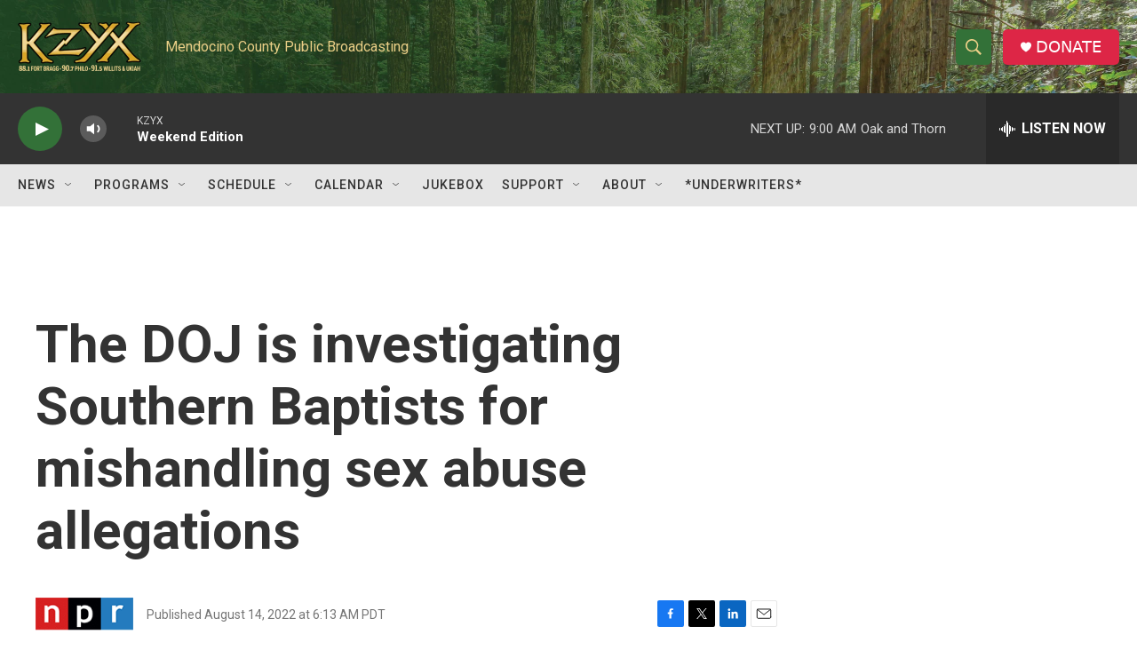

--- FILE ---
content_type: text/html; charset=utf-8
request_url: https://www.google.com/recaptcha/api2/aframe
body_size: 267
content:
<!DOCTYPE HTML><html><head><meta http-equiv="content-type" content="text/html; charset=UTF-8"></head><body><script nonce="UAivWwGYCyPyqYziXPiFhw">/** Anti-fraud and anti-abuse applications only. See google.com/recaptcha */ try{var clients={'sodar':'https://pagead2.googlesyndication.com/pagead/sodar?'};window.addEventListener("message",function(a){try{if(a.source===window.parent){var b=JSON.parse(a.data);var c=clients[b['id']];if(c){var d=document.createElement('img');d.src=c+b['params']+'&rc='+(localStorage.getItem("rc::a")?sessionStorage.getItem("rc::b"):"");window.document.body.appendChild(d);sessionStorage.setItem("rc::e",parseInt(sessionStorage.getItem("rc::e")||0)+1);localStorage.setItem("rc::h",'1769353530529');}}}catch(b){}});window.parent.postMessage("_grecaptcha_ready", "*");}catch(b){}</script></body></html>